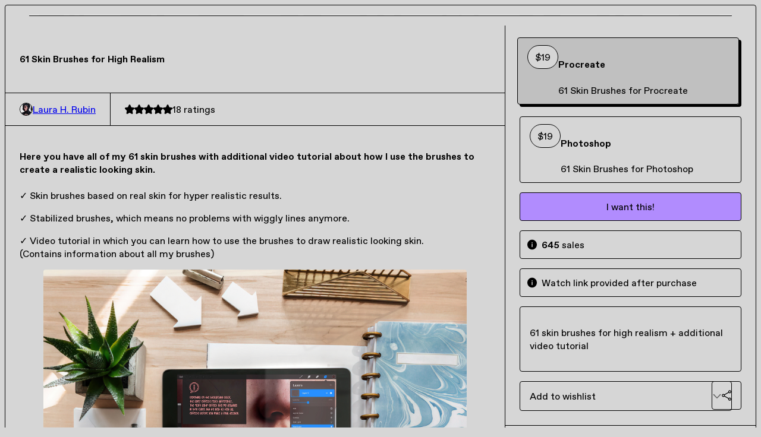

--- FILE ---
content_type: text/html; charset=utf-8
request_url: https://laurarubin.gumroad.com/l/skinbrushes
body_size: 6096
content:
<!DOCTYPE html>
<html lang="en">
  <head prefix="og: http://ogp.me/ns# fb: http://ogp.me/ns/fb# gumroad: http://ogp.me/ns/fb/gumroad#">
    <link rel="dns-prefetch" href="//assets.gumroad.com">
    <link rel="dns-prefetch" href="//static-2.gumroad.com">
    <link rel="dns-prefetch" href="//public-files.gumroad.com">
  <title inertia>61 Skin Brushes for High Realism</title>
  <meta name="action-cable-url" content="wss://cable.gumroad.com/cable" />
  <link rel="stylesheet" crossorigin="anonymous" href="https://assets.gumroad.com/packs/css/design-fa29a6a3.css" />
    <style>:root{--accent: 177 140 254;--contrast-accent: 0 0 0;--font-family: "ABC Favorit", "ABC Favorit", sans-serif;--color: 0 0 0;--primary: var(--color);--contrast-primary: 255 255 255;--filled: 214 214 214;--contrast-filled: var(--color);--body-bg: #d6d6d6;--active-bg: rgb(var(--color) / var(--gray-1));--border-alpha: 1}body{background-color:#d6d6d6;color:#000;font-family:"ABC Favorit", "ABC Favorit", sans-serif}
</style>

  <meta name="csrf-param" content="authenticity_token" />
<meta name="csrf-token" content="Wlg5WK9i0bgJqa2UPbgmXMiXU7Wu1kTFdBYwtpAhifOWA95SRHI7As4eVRNuWCEB-UYmEv_rjqXtK_Klv0l3uw" />
  <meta charset="utf-8">
  <meta content="149071038533330" property="fb:app_id">
  <meta content="http://www.facebook.com/gumroad" property="fb:page_id">
  <meta property="twitter:site" value="@gumroad">
  
    <meta content="Gumroad" property="og:site_name">
    <meta content="https://laurarubin.gumroad.com/l/skinbrushes" property="og:url">
    <meta content="Here you have all of my 61 skin brushes with additional video tutorial about how I use the brushes to create a realistic looking skin.✓ Skin brushes based on real skin for hyper realistic results.✓ Stabilized brushes, which means no problems with wiggly lines anymore.✓ Video tutorial in which you can learn how to use the brushes to draw realistic looking skin. (Contains information about all my brushes)Convince yourself of the brush set Thanks to the 7-day money-back guarantee, you can try the brushes risk-free! Just email me and tell me what you didn&#39;t like about the brushes so I can learn from you and improve them further! ❤www.laurahrubin.com" property="og:description">
    <meta content="Here you have all of my 61 skin brushes with additional video tutorial about how I use the brushes to create a realistic looking skin.✓ Skin brushes based on real skin for hyper realistic results.✓ Stabilized brushes, which means no problems with wiggly lines anymore.✓ Video tutorial in which you can learn how to use the brushes to draw realistic looking skin. (Contains information about all my brushes)Convince yourself of the brush set Thanks to the 7-day money-back guarantee, you can try the brushes risk-free! Just email me and tell me what you didn&#39;t like about the brushes so I can learn from you and improve them further! ❤www.laurahrubin.com" name="description">
    <meta content="rtpLI" property="product:retailer_item_id">
    <meta content="19.0" property="product:price:amount">
    <meta content="USD" property="product:price:currency">
    <meta content="gumroad:product" property="og:type">
    <meta property="twitter:card" value="summary_large_image" />
<meta property="twitter:title" value="61 Skin Brushes for High Realism" />
<meta property="twitter:domain" value="Gumroad" />
<meta property="twitter:description" value="Here you have all of my 61 skin brushes with additional video tutorial about how I use the brushes to create a realistic looking skin.✓ Skin brushes based on real skin for hyper realistic results.✓..." />
<meta property="twitter:image" value="https://public-files.gumroad.com/7p2uz2xrqg0ipdssntydttlgxya8" />

      <link rel="preload" as="image" href="https://public-files.gumroad.com/7p2uz2xrqg0ipdssntydttlgxya8">
      <link rel="preload" as="image" href="https://public-files.gumroad.com/zn48vkmtbqwpafkc3mfv62khaabk">
      <link rel="preload" as="image" href="https://public-files.gumroad.com/0zywp2l767uji3gfw5zt1t9b2221">
  <meta property="og:image" content="https://public-files.gumroad.com/7p2uz2xrqg0ipdssntydttlgxya8">
  <meta property="og:image:alt" content="">
  <meta property="og:title" content="61 Skin Brushes for High Realism">
  <meta property="gr:google_analytics:enabled" content="true">
  <meta property="gr:fb_pixel:enabled" content="true">
  <meta property="gr:logged_in_user:id" content="">
  <meta property="gr:environment" value="production">
  <meta property="gr:page:type" content="product">
  <meta property="gr:facebook_sdk:enabled" content="true">
  <meta content="initial-scale = 1.0, width = device-width" name="viewport">
  <meta property="stripe:pk" value="pk_live_Db80xIzLPWhKo1byPrnERmym">
  <meta property="stripe:api_version" value="2023-10-16; risk_in_requirements_beta=v1">
  <link href="/opensearch.xml" rel="search" type="application/opensearchdescription+xml" title="Gumroad">
    <link href="https://laurarubin.gumroad.com/l/skinbrushes" rel="canonical">


    <link href="https://public-files.gumroad.com/quyw5laawv4ufomndnle28y54xbu" rel="shortcut icon">
</head>

  <body id="product_page" class="group/body mac" style="">
    <div id="design-settings" data-settings="{&quot;font&quot;:{&quot;name&quot;:&quot;ABC Favorit&quot;,&quot;url&quot;:&quot;https://assets.gumroad.com/assets/ABCFavorit-Regular-26182c8c3addf6e4f8889817249c23b22c93233a8212e5e86574459e4dc926e2.woff2&quot;}}" style="display: none;"></div>
    <div id="user-agent-info" data-settings="{&quot;is_mobile&quot;:false}" style="display: none;"></div>
    <div class="react-entry-point" style="display:contents" id="Alert-react-component-7425a16e-3dd1-41e0-914b-35cc24cbd0c2"><div role="alert" class="bg-filled fixed top-4 left-1/2 w-max max-w-[calc(100vw-2rem)] px-4 py-2 md:max-w-sm invisible" style="transform:translateX(-50%) translateY(calc(-100% - var(--spacer-4)));transition:all 0.3s ease-out 0.5s;z-index:var(--z-index-tooltip)"></div></div>
      <script type="application/json" class="js-react-on-rails-component" data-component-name="Alert" data-dom-id="Alert-react-component-7425a16e-3dd1-41e0-914b-35cc24cbd0c2">{"initial":null}</script>
      


    <div class="flex flex-col lg:flex-row h-screen">
      <main class="flex-1 flex flex-col lg:h-screen overflow-y-auto">
        <div class="flex-1 flex flex-col">
          


<noscript>
  <div id="javascript-notice">
    <strong>JavaScript is required to buy this product.</strong>
    Enable JavaScript in your browser settings and refresh this page to continue.
  </div>
</noscript>



  <script type="application/json" id="js-react-on-rails-context">{"railsEnv":"production","inMailer":false,"i18nLocale":"en","i18nDefaultLocale":"en","rorVersion":"14.0.4","rorPro":false,"href":"https://laurarubin.gumroad.com/l/skinbrushes","location":"/l/skinbrushes","scheme":"https","host":"laurarubin.gumroad.com","port":null,"pathname":"/l/skinbrushes","search":null,"httpAcceptLanguage":null,"design_settings":{"font":{"name":"ABC Favorit","url":"https://assets.gumroad.com/assets/ABCFavorit-Regular-26182c8c3addf6e4f8889817249c23b22c93233a8212e5e86574459e4dc926e2.woff2"}},"domain_settings":{"scheme":"https","app_domain":"gumroad.com","root_domain":"gumroad.com","short_domain":"gum.co","discover_domain":"gumroad.com","third_party_analytics_domain":"gumroad-analytics.com","api_domain":"api.gumroad.com"},"user_agent_info":{"is_mobile":false},"logged_in_user":null,"current_seller":null,"csp_nonce":"dWCBzCYxKnsj1ZdBnk26ZVcs9DuvND6ngdSW4XpKppk=","locale":"en-US","feature_flags":{"require_email_typo_acknowledgment":true},"serverSide":false}</script>
<div class="react-entry-point" style="display:contents" id="ProductPage-react-component-d8165f6d-1571-4b08-8efc-dd58cd0c0ce1"><div class="product"><section aria-label="Product information bar" class="border-0" style="overflow:hidden;padding:0;height:0;transition:var(--transition-duration);flex-shrink:0;position:fixed;top:0;left:0;right:0;z-index:var(--z-index-menubar)"><div class="product-cta" style="transition:var(--transition-duration);margin-top:0"><div itemscope="" itemProp="offers" itemType="https://schema.org/Offer" class="flex items-center"><span class="group/tooltip relative inline-grid right"><span aria-describedby=":R4l:" style="display:contents"><div class="relative grid grid-flow-col border border-r-0 border-border"><div class="bg-accent px-2 py-1 text-accent-foreground" itemProp="price" content="19">$19</div><div class="border-border border-r-transparent border-[calc(0.5lh+--spacing(1))] border-l-1"></div><div class="absolute top-0 right-px bottom-0 border-accent border-r-transparent border-[calc(0.5lh+--spacing(1))] border-l-1"></div></div></span><span role="tooltip" id=":R4l:" class="absolute z-30 hidden w-40 max-w-max rounded-md bg-primary p-3 text-primary-foreground group-focus-within/tooltip:block group-hover/tooltip:block top-1/2 -translate-y-1/2 left-full translate-x-2"><div class="absolute border-6 border-transparent top-1/2 -translate-y-1/2 right-full border-r-primary"></div>$19</span></span><link itemProp="url" href="https://laurarubin.gumroad.com/l/skinbrushes"/><div itemProp="availability" hidden="">https://schema.org/InStock</div><div itemProp="priceCurrency" hidden="">usd</div><div itemProp="seller" itemType="https://schema.org/Person" hidden=""><div itemProp="name" hidden="">Laura H. Rubin</div></div></div><h3>61 Skin Brushes for High Realism</h3><div class="shrink-0 items-center gap-1 hidden lg:flex"><span class="icon icon-solid-star"></span><span class="icon icon-solid-star"></span><span class="icon icon-solid-star"></span><span class="icon icon-solid-star"></span><span class="icon icon-solid-star"></span><span class="rating-number">18<!-- --> <!-- -->ratings</span></div><a class="button accent" href="https://gumroad.com/checkout?product=rtpLI&amp;option=U7F0zlrfQRnt6SovPUGhlg%3D%3D&amp;quantity=1" target="_top" style="align-items:unset">I want this!</a></div></section><section class="border-b border-border"><div class="mx-auto w-full max-w-product-page lg:py-16 p-4 lg:px-8"><article class="product"><figure class="group relative col-[1/-1]" aria-label="Product preview"><button class="absolute top-1/2 z-1 mx-3 h-8 w-8 -translate-y-1/2 items-center justify-center rounded-full border border-border bg-background hidden group-hover:flex right-0" aria-label="Show next cover"><span class="icon icon-arrow-right"></span></button><div class="flex h-full snap-x snap-mandatory items-center overflow-x-scroll overflow-y-hidden [scrollbar-width:none] [&amp;::-webkit-scrollbar]:hidden" style="aspect-ratio:1"><div role="tabpanel" id="809640c4c915ac39bcfb13e96c174b5a" class="mt-0! flex min-h-[1px] flex-[1_0_100%] snap-start justify-center border-0! p-0!"></div><div role="tabpanel" id="0f6a206a5609a021fc30749554e1ce22" class="mt-0! flex min-h-[1px] flex-[1_0_100%] snap-start justify-center border-0! p-0!"></div><div role="tabpanel" id="81c0657149d54c4c6cfa63486bd0e76f" class="mt-0! flex min-h-[1px] flex-[1_0_100%] snap-start justify-center border-0! p-0!"></div></div><div role="tablist" aria-label="Select a cover" class="absolute bottom-0 flex w-full flex-wrap justify-center gap-2 p-3"><div role="tab" aria-label="Show cover 1" aria-selected="true" aria-controls="809640c4c915ac39bcfb13e96c174b5a" class="block rounded-full border border-current p-2 bg-current"></div><div role="tab" aria-label="Show cover 2" aria-selected="false" aria-controls="0f6a206a5609a021fc30749554e1ce22" class="block rounded-full border border-current bg-background p-2"></div><div role="tab" aria-label="Show cover 3" aria-selected="false" aria-controls="81c0657149d54c4c6cfa63486bd0e76f" class="block rounded-full border border-current bg-background p-2"></div></div></figure><section><header><h1 itemProp="name">61 Skin Brushes for High Realism</h1></header><section class="details"><div style="display:flex;align-items:center;gap:var(--spacer-2);flex-wrap:wrap"><a href="https://laurarubin.gumroad.com/" target="_blank" class="user relative" rel="noreferrer"><img class="user-avatar" src="https://public-files.gumroad.com/quyw5laawv4ufomndnle28y54xbu"/>Laura H. Rubin</a></div><div class="flex shrink-0 items-center gap-1 max-sm:col-span-full"><span class="icon icon-solid-star"></span><span class="icon icon-solid-star"></span><span class="icon icon-solid-star"></span><span class="icon icon-solid-star"></span><span class="icon icon-solid-star"></span><span class="rating-number">18<!-- --> <!-- -->ratings</span></div></section><section><div class="rich-text"><p><strong>Here you have all of my 61 skin brushes with additional video tutorial about how I use the brushes to create a realistic looking skin.</strong><br><br>✓ Skin brushes based on real skin for hyper realistic results.</p><p>✓ Stabilized brushes, which means no problems with wiggly lines anymore.</p><p>✓ Video tutorial in which you can learn how to use the brushes to draw realistic looking skin. <br>(Contains information about all my brushes)</p><figure><img src="https://public-files.gumroad.com/u25vk6a3glqphhxjlted1tykeiy2"><p class="figcaption"></p></figure><p><br><strong>Convince yourself of the brush set</strong> </p><p>Thanks to the 7-day money-back guarantee, you can try the brushes risk-free! Just email me and tell me what you didn't like about the brushes so I can learn from you and improve them further! ❤</p><p><strong><a href="http://www.laurahrubin.com" target="_blank" rel="noopener noreferrer nofollow">www.laurahrubin.com</a></strong></p><p><br></p></div></section></section><section><section><div class="radio-buttons" role="radiogroup" itemProp="offers" itemType="https://schema.org/AggregateOffer" itemscope=""><button class="button" type="button" role="radio" aria-checked="true" aria-label="Procreate" itemProp="offer" itemType="https://schema.org/Offer" itemscope=""><div class="pill">$19<div itemProp="price" hidden="">19</div><div itemProp="priceCurrency" hidden="">usd</div></div><div><h4>Procreate</h4><div>61 Skin Brushes for Procreate</div></div></button><button class="button" type="button" role="radio" aria-checked="false" aria-label="Photoshop" itemProp="offer" itemType="https://schema.org/Offer" itemscope=""><div class="pill">$19<div itemProp="price" hidden="">19</div><div itemProp="priceCurrency" hidden="">usd</div></div><div><h4>Photoshop</h4><div>61 Skin Brushes for Photoshop</div></div></button><div itemProp="offerCount" hidden="">2</div><div itemProp="lowPrice" hidden="">19</div><div itemProp="priceCurrency" hidden="">usd</div></div><a class="button accent" href="https://gumroad.com/checkout?product=rtpLI&amp;option=U7F0zlrfQRnt6SovPUGhlg%3D%3D&amp;quantity=1" target="_top" style="align-items:unset">I want this!</a><div role="status" class="info"><span><strong>645</strong> <!-- -->sale<!-- -->s</span></div><div role="status" class="info">Watch link provided after purchase</div><div class="stack"><p>61 skin brushes for high realism + additional video tutorial</p></div><div class="grid grid-cols-[1fr_auto] gap-2"><div class="combobox"><div role="combobox" aria-expanded="false" aria-controls=":R5op9:" tabindex="0" class="input" aria-label="Add to wishlist"><span class="fake-input text-singleline">Add to wishlist</span><span class="icon icon-outline-cheveron-down"></span></div><div hidden=""><datalist id=":R5op9:"><div role="option" id=":R5op9:-0" class=""><div><span class="icon icon-plus"></span> New wishlist</div></div></datalist></div></div><details class="popover toggle"><summary aria-label="Share" aria-haspopup="true" aria-expanded="false"><span class="group/tooltip relative inline-grid bottom"><span aria-describedby=":Rpop9:" style="display:contents"><button class="button" type="button" aria-label="Share"><span class="icon icon-share"></span></button></span><span role="tooltip" id=":Rpop9:" class="absolute z-30 hidden w-40 max-w-max rounded-md bg-primary p-3 text-primary-foreground group-focus-within/tooltip:block group-hover/tooltip:block left-1/2 -translate-x-1/2 top-full translate-y-2"><div class="absolute border-6 border-transparent left-1/2 -translate-x-1/2 bottom-full border-b-primary"></div>Share</span></span></summary><div class="dropdown" style="translate:min(0px - 100% - var(--spacer-4), 0px);max-width:calc(0px - 2 * var(--spacer-4))"><div class="grid grid-cols-1 gap-4"><a class="button button-social-twitter button-w-i button-twitter" href="https://twitter.com/intent/tweet?url=https%3A%2F%2Flaurarubin.gumroad.com%2Fl%2Fskinbrushes&amp;text=Buy%2061%20Skin%20Brushes%20for%20High%20Realism%20on%20%40Gumroad" target="_blank" rel="noopener noreferrer">Share on X</a><a class="button button-social-facebook button-w-i button-facebook" href="https://www.facebook.com/sharer/sharer.php?u=https%3A%2F%2Flaurarubin.gumroad.com%2Fl%2Fskinbrushes&amp;quote=61%20Skin%20Brushes%20for%20High%20Realism" target="_blank" rel="noopener noreferrer">Share on Facebook</a><span class="group/tooltip relative inline-grid bottom"><span aria-describedby=":R79op9:" style="display:contents"><span class="contents"><button class="button" type="button" aria-label="Copy product URL"><span class="icon icon-link"></span> Copy link</button></span></span><span role="tooltip" id=":R79op9:" class="absolute z-30 hidden w-40 max-w-max rounded-md bg-primary p-3 text-primary-foreground group-focus-within/tooltip:block group-hover/tooltip:block left-1/2 -translate-x-1/2 top-full translate-y-2"><div class="absolute border-6 border-transparent left-1/2 -translate-x-1/2 bottom-full border-b-primary"></div>Copy product URL</span></span></div></div></details></div></section><section><header><h3>Ratings</h3><div class="flex shrink-0 items-center gap-1"><span class="icon icon-solid-star"></span><div class="rating-average">4.9</div>(<!-- -->18 ratings<!-- -->)</div></header><div itemProp="aggregateRating" itemType="https://schema.org/AggregateRating" itemscope="" hidden=""><div itemProp="reviewCount">18</div><div itemProp="ratingValue">4.9</div></div><section class="grid grid-cols-[auto_1fr_auto] gap-3" aria-label="Ratings histogram"><div>5 stars</div><meter aria-label="5 stars" value="0.94"></meter><div>94%</div><div>4 stars</div><meter aria-label="4 stars" value="0.06"></meter><div>6%</div><div>3 stars</div><meter aria-label="3 stars" value="0"></meter><div>0%</div><div>2 stars</div><meter aria-label="2 stars" value="0"></meter><div>0%</div><div>1 star</div><meter aria-label="1 star" value="0"></meter><div>0%</div></section></section></section></article></div></section><footer class="py-8 text-center lg:py-16">Powered by <a href="https://gumroad.com/" class="logo-full" aria-label="Gumroad"></a></footer></div></div>
      <script type="application/json" class="js-react-on-rails-component" data-component-name="ProductPage" data-dom-id="ProductPage-react-component-d8165f6d-1571-4b08-8efc-dd58cd0c0ce1">{"product":{"id":"X3FfPLyx1O3w41BzDKGSdw==","permalink":"rtpLI","name":"61 Skin Brushes for High Realism","seller":{"id":"6831098676230","name":"Laura H. Rubin","avatar_url":"https://public-files.gumroad.com/quyw5laawv4ufomndnle28y54xbu","profile_url":"https://laurarubin.gumroad.com/"},"collaborating_user":null,"covers":[{"url":"https://public-files.gumroad.com/7p2uz2xrqg0ipdssntydttlgxya8","original_url":"https://public-files.gumroad.com/m262yyyu663e2taxxnl9j8evzvau","thumbnail":null,"id":"809640c4c915ac39bcfb13e96c174b5a","type":"image","filetype":"jpg","width":670,"height":670,"native_width":1500,"native_height":1500},{"url":"https://public-files.gumroad.com/zn48vkmtbqwpafkc3mfv62khaabk","original_url":"https://public-files.gumroad.com/f868lbriufko1gjpws7s6ayim8ij","thumbnail":null,"id":"0f6a206a5609a021fc30749554e1ce22","type":"image","filetype":"jpg","width":670,"height":670,"native_width":4000,"native_height":4000},{"url":"https://public-files.gumroad.com/0zywp2l767uji3gfw5zt1t9b2221","original_url":"https://public-files.gumroad.com/4i46nqijckm6xj7xtrwh2c9nci49","thumbnail":null,"id":"81c0657149d54c4c6cfa63486bd0e76f","type":"image","filetype":"jpg","width":670,"height":502,"native_width":2000,"native_height":1500}],"main_cover_id":"809640c4c915ac39bcfb13e96c174b5a","thumbnail_url":"https://public-files.gumroad.com/zgtr7eyxeakuoz0lfbr5bj44wwtk","quantity_remaining":null,"long_url":"https://laurarubin.gumroad.com/l/skinbrushes","is_sales_limited":false,"ratings":{"count":18,"average":4.9,"percentages":[0,0,0,6,94]},"custom_button_text_option":"i_want_this_prompt","is_compliance_blocked":false,"is_published":true,"is_stream_only":false,"streamable":true,"sales_count":645,"summary":"61 skin brushes for high realism + additional video tutorial","attributes":[],"description_html":"\u003cp\u003e\u003cstrong\u003eHere you have all of my 61 skin brushes with additional video tutorial about how I use the brushes to create a realistic looking skin.\u003c/strong\u003e\u003cbr\u003e\u003cbr\u003e✓ Skin brushes based on real skin for hyper realistic results.\u003c/p\u003e\u003cp\u003e✓ Stabilized brushes, which means no problems with wiggly lines anymore.\u003c/p\u003e\u003cp\u003e✓ Video tutorial in which you can learn how to use the brushes to draw realistic looking skin. \u003cbr\u003e(Contains information about all my brushes)\u003c/p\u003e\u003cfigure\u003e\u003cimg src=\"https://public-files.gumroad.com/u25vk6a3glqphhxjlted1tykeiy2\"\u003e\u003cp class=\"figcaption\"\u003e\u003c/p\u003e\u003c/figure\u003e\u003cp\u003e\u003cbr\u003e\u003cstrong\u003eConvince yourself of the brush set\u003c/strong\u003e \u003c/p\u003e\u003cp\u003eThanks to the 7-day money-back guarantee, you can try the brushes risk-free! Just email me and tell me what you didn't like about the brushes so I can learn from you and improve them further! ❤\u003c/p\u003e\u003cp\u003e\u003cstrong\u003e\u003ca href=\"http://www.laurahrubin.com\" target=\"_blank\" rel=\"noopener noreferrer nofollow\"\u003ewww.laurahrubin.com\u003c/a\u003e\u003c/strong\u003e\u003c/p\u003e\u003cp\u003e\u003cbr\u003e\u003c/p\u003e","currency_code":"usd","price_cents":1900,"rental_price_cents":null,"pwyw":null,"eligible_for_installment_plans":true,"allow_installment_plan":false,"installment_plan":null,"is_legacy_subscription":false,"is_tiered_membership":false,"is_physical":false,"custom_view_content_button_text":"Download","is_multiseat_license":false,"hide_sold_out_variants":false,"native_type":"digital","preorder":null,"duration_in_months":null,"rental":null,"is_quantity_enabled":false,"free_trial":null,"recurrences":null,"options":[{"id":"U7F0zlrfQRnt6SovPUGhlg==","name":"Procreate","quantity_left":null,"description":"61 Skin Brushes for Procreate","price_difference_cents":0,"recurrence_price_values":null,"is_pwyw":false,"duration_in_minutes":null},{"id":"1b8FCgaPTmXYLkCvHAqtvA==","name":"Photoshop","quantity_left":null,"description":"61 Skin Brushes for Photoshop","price_difference_cents":0,"recurrence_price_values":null,"is_pwyw":false,"duration_in_minutes":null}],"analytics":{"google_analytics_id":null,"facebook_pixel_id":null,"free_sales":true},"has_third_party_analytics":false,"ppp_details":null,"can_edit":false,"refund_policy":null,"bundle_products":[],"public_files":[],"audio_previews_enabled":true},"discount_code":null,"purchase":null,"wishlists":[],"currency_code":"usd","show_ratings_filter":true,"creator_profile":{"external_id":"6831098676230","avatar_url":"https://public-files.gumroad.com/quyw5laawv4ufomndnle28y54xbu","name":"Laura H. Rubin","twitter_handle":null,"subdomain":"laurarubin.gumroad.com"},"sections":[],"main_section_index":0}</script>
      


        </div>
      </main>
    </div>
    <script src="https://assets.gumroad.com/assets/application-cbf244e9109e70d7b04497041636f00173a1e588f9b879b3a3ef11f8dfb86e5c.js" type="17d90839ea2c717ee8d39d47-text/javascript"></script>
    
        <script src="https://assets.gumroad.com/packs/js/webpack-runtime-8c234f9e056fcc0af278.js" defer="defer" type="17d90839ea2c717ee8d39d47-text/javascript"></script>
<script src="https://assets.gumroad.com/packs/js/webpack-commons-2a909adc4cad98ebd6c7.js" defer="defer" type="17d90839ea2c717ee8d39d47-text/javascript"></script>
<script src="https://assets.gumroad.com/packs/js/4310-3bab5eeebb4f2b510654.js" defer="defer" type="17d90839ea2c717ee8d39d47-text/javascript"></script>
<script src="https://assets.gumroad.com/packs/js/product-29ebb76f2bd162b840db.js" defer="defer" type="17d90839ea2c717ee8d39d47-text/javascript"></script>

  <script src="/cdn-cgi/scripts/7d0fa10a/cloudflare-static/rocket-loader.min.js" data-cf-settings="17d90839ea2c717ee8d39d47-|49" defer></script><script defer src="https://static.cloudflareinsights.com/beacon.min.js/vcd15cbe7772f49c399c6a5babf22c1241717689176015" integrity="sha512-ZpsOmlRQV6y907TI0dKBHq9Md29nnaEIPlkf84rnaERnq6zvWvPUqr2ft8M1aS28oN72PdrCzSjY4U6VaAw1EQ==" nonce="dWCBzCYxKnsj1ZdBnk26ZVcs9DuvND6ngdSW4XpKppk=" data-cf-beacon='{"rayId":"9a22d6150e13452a","version":"2025.9.1","serverTiming":{"name":{"cfExtPri":true,"cfEdge":true,"cfOrigin":true,"cfL4":true,"cfSpeedBrain":true,"cfCacheStatus":true}},"token":"5070e21320304a1ba2b0a42ce9682840","b":1}' crossorigin="anonymous"></script>
</body>
</html>
